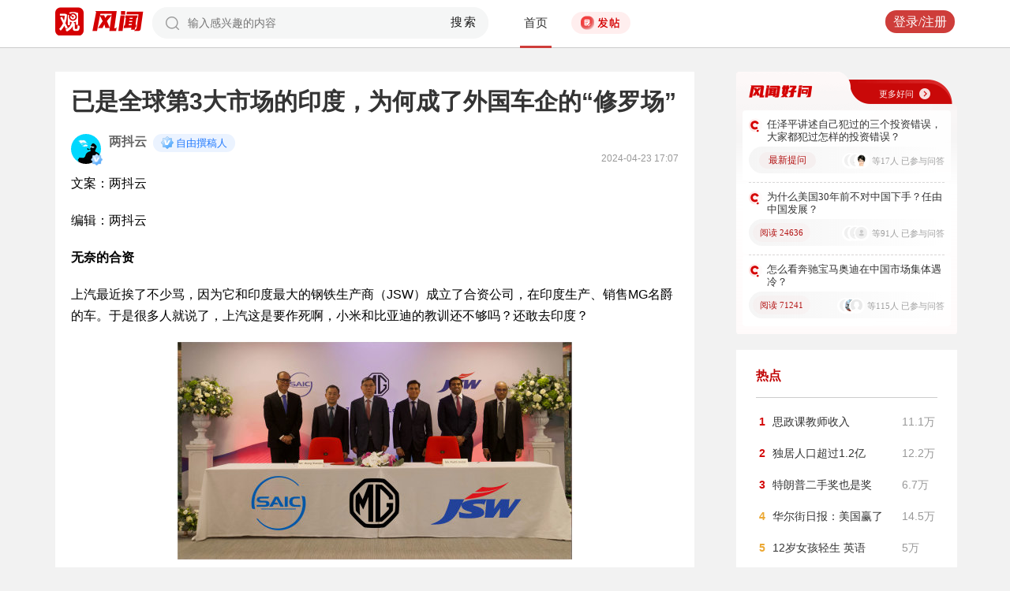

--- FILE ---
content_type: text/html; charset=UTF-8
request_url: https://user.guancha.cn/main/content?id=1219639&s=fwtjgzwz
body_size: 19305
content:
<!DOCTYPE html>
<html>
<head>
  <meta charset="utf-8">
  <meta http-equiv="X-UA-Compatible" content="IE=edge">
  <meta content="width=device-width, initial-scale=1, maximum-scale=1, user-scalable=no" name="viewport">
  <meta name="Description" content="观察者网风闻社区，热辣时事，专家点评，网友评论，尽在掌握">
  <meta name="Keywords" content="观察者网，观察者，观察者网社区，观察者社区，风闻，风闻社区，热门评论">
    <title>已是全球第3大市场的印度，为何成了外国车企的“修罗场”_风闻</title>
  <link href="//static.guancha.cn/fengwen/static/css/animate.css" rel="stylesheet">
<link href="//static.guancha.cn/fengwen/static/font/iconfont.css" rel="stylesheet">
<link href="//static.guancha.cn/fengwen/static/css/login.css?20250716" rel="stylesheet">
<link href="//static.guancha.cn/fengwen/static/css/main.css?20250716" rel="stylesheet">
<link href="//static.guancha.cn/fengwen/static/css/m.css?201809281057" rel="stylesheet" 0="core\assets\BbsMainAsset"><script>
//var isLogin = ;
</script>
<script type="text/javascript" src="https://user.guancha.cn/static/js/sensorsdata.min.js"></script>
</head>
<body>
<!-- header -->
	<div class="header  headerfw">
		<div class="wrapper">
			<div class="logo">
								<a href="http://www.guancha.cn?s=fwdhguan" target="_blank"><div class="logo_logo"></div></a>
				<a href="http://user.guancha.cn?s=fwdhfw"><div class="logo_fw"></div></a>

			</div>
			<!-- search -->
			<div class="search">
				<form method="post" autocomplete="off">
					<div class="search-input">
						<input type="text" id="txtKeyword" name="Keyword" placeholder="输入感兴趣的内容" value="" />
						<a href="#">搜索</a>
						<div class="search-layout" style="display: none">
							<h4>热门搜索</h4>
							<ul class="hot-search-list">
							</ul>
							<h4>搜索历史</h4>
							<ul class="history-search-list">
<!-- 								<li>香港<span class="del">x<span></li> -->
<!-- 								<li class="active">澳门<span class="del">x<span></li> -->
<!-- 								<li>台湾<span class="del">x</span></li> -->
							</ul>
						</div>
					</div>
				</form>
			</div>
			<!-- ./search -->			
			<!-- nav -->
			<div class="top-nav">
				<ul>
										<li class="top-nav-li  top-nav-li2 active"><a href="/main/index?s=fwdhsy">首页</a></li>
					<li class="top-nav-fatie top-nav-fatie2 "><a href="javascript:;" class="btn"><i></i><span></span></a></li>
									</ul>
				<div class="hot-phrase">
					<div class="rotate">
						<i></i>
						<span></span>
					</div>
				</div>
			</div>
			<!-- ./ nav -->
			<!-- user-nav -->
			<div class="user-nav">
				<!-- j -->
				<ul class="login-state" style="display: none">
					<li class="m-search" style="display: none">
						<a href="/main/msearch"><img src="/static/imgs/search.png"></a>
					</li>
					<li class="message ">
						<a href="/user/all-message"><label><img src="/static/imgs/message.png?20211206"></label><span class="message-log-title">私信</span></a>
					</li>
					<li class="notice"><a href="#"><label><img src="/static/imgs/notice.png?20211206"></label><span class="notice-log-title">消息</span></a>
					</li>
					<li class="avatar"><a href="#"><img src="/static/imgs/default_user_pic.png"></a><label class="triangle_down_gray"></label></li>
				</ul>
				<ul class="drop-down-list" style="display: none">
					<li class="menu">
						<a href="#" class="personal-url">
							<label class="icon-geren"></label><span>个人主页</span>
						</a>
					</li>
					<li class="line"></li>
					<li class="menu"><a class="my-article" href="#"><label class="icon-wenzhang"></label><span>我的文章</span></a></li>
					<li class="line"></li>
					<li class="menu"><a href="/user/user-setting"><label class="icon-shezhi"></label><span>账号设置</span></a></li>
					<li class="line"></li>
					<li class="menu"><a href="/main/logout"><label class="icon-tuichu"></label><span>退出</span></a></li>
					<li class="arrows"></li>
				</ul>
				<ul class="un-login-state" style="display: none">
					<li class="m-search" style="display: none">
						<a href="/main/msearch"></a>
					</li>
					<li class="login popup-login"><a class="btn" href="#">登录/注册</a></li>
					<!-- <li>|</li>
					<li><a href="#" class="btn popup-register">注册</a></li> -->
				</ul>
				
			</div>
			<!-- ./ user-nav -->
			<div class="clear"></div>
		</div>
	</div>
	<!-- ./ header -->



      <!-- wrapper -->
<script>
function detectmob(){
	if (navigator.userAgent.match(/Android/i)
			|| navigator.userAgent.match(/webOS/i)
			|| navigator.userAgent.match(/iPhone/i)
			|| navigator.userAgent.match(/iPad/i)
			|| navigator.userAgent.match(/iPod/i)
			|| navigator.userAgent.match(/BlackBerry/i)
			|| navigator.userAgent.match(/Windows Phone/i)) {
		return true;
	} else {
		return false;
	} 
}
if(true == detectmob()){
    window.location.href = window.location.href.replace(/\/main/,'/wap');
}
</script>
	<div class="wrapper">
		<div class="full_nav_fw">
							<a href="/"><div class="full_nav_fw_title"></div></a>
						<ul>
				<li>
				<span id="span_collection"	style="color:#FFA024; width:30px;position: absolute;  right: -30px; top: 61px; display: none; ">+1</span>
					<div class="nav_fw_collection"></div>
					<p>收藏</p>
				</li>
				<li>
					<span class="nav_fw_comment_num"
										>31</span>
					<a class="nav_fw_commentHref" href="#comments-container-kuang"><div class="nav_fw_comment"></div></a>
					<p>评论</p>
				</li>
				<li>
				<span id="span_praise"	style="color:red; width:30px;position: absolute;  right: -30px; top: 201px; display: none; ">+1</span>
					<div class="nav_fw_thumbsUp"></div>
					<p>点赞</p>
				</li>
			</ul>
			<div class="nav_fw_share">分享</div>
			<ul class="share-box share-box-clear">                                                                   
				<li class="weixin share-button">
					<a href="javascript:;" data-cmd="weixin">	
						<div class="nav_fw_WeChat"></div>
					</a>	
					<p data-cmd="weixin" >微信</p>
				</li>
				<li class="sina share-button">
					<a href="javascript:;" data-cmd="tsina">	
						<div class="nav_fw_weibo"></div>
					</a>
					<p>微博</p>
				</li>
				<li class="qzone share-button">
					<a href="javascript:;" data-cmd="qzone">	
						<div class="nav_fw_qqzone"></div>
					</a>
					<p>空间</p>
				</li>
			</ul>
		</div>	
		<!-- main-tow -->
		<div class="main-tow mt30">
			<!-- box-left -->
			<div class="box-left">
				<!-- article-content -->
				<div class="article-content">
															<h1>已是全球第3大市场的印度，为何成了外国车企的“修罗场”</h1>
					<!-- user-box -->
					<div class="user-box user-info-box">
						<div class="user-avatar popup-user" user-id="1321409">
							<img alt="" src="https://i.guancha.cn/bbs/avatar/2023/06/27/20230627091746764.jpg?imageMogr2/cut/400x400x0x0/thumbnail/38x38/format/jpg">
						</div>
						<div class="user-main">
							<h4 class="clearfix" style="height: 24px;">
								<a href="/user/personal-homepage?uid=1321409" target="_blank">两抖云</a>
																	<span class="user-level"><img src="https://user.guancha.cn/static/imgs/lv1-blue.png?20241205"></span>
																								<p class="bigv-desc level1 "><img src="https://user.guancha.cn/static/imgs/lv1-blue.png?20241205?asdasd">自由撰稿人</p>
																
							</h4>
							<p><span class="time1">2024-04-23 17:07</span></p>
						</div>
					</div>
					<!-- ./ user-box -->
					<!-- article-txt -->
					<div class="article-txt clearfix">
						<div class="article-txt-content">
							<p>文案：两抖云</p><p>编辑：两抖云</p><p><b>无奈的合资</b></p><p>上汽最近挨了不少骂，因为它和印度最大的钢铁生产商（JSW）成立了合资公司，在印度生产、销售MG名爵的车。于是很多人就说了，上汽这是要作死啊，小米和比亚迪的教训还不够吗？还敢去印度？</p><p align="center"><img src="https://i.guancha.cn/bbs/2024/04/23/20240423111227431.jpg?imageView2/2/w/500/format/jpg" alt="500" /><a></a></p><p>其实恰恰相反，上汽成立合资公司是在找退路。上汽在2017年就进去了，这两年的表现相当不错，去年在印度还卖了6.2万辆车，电车都干到第二了。</p><p>由于上汽这两年太顺了，去年就有传闻印度要狠收拾它，这才成立了合资公司，然后卖给对方51%的股份，把前期的投入全拿回来，据说还保留着公司的控制权。</p><p>上汽当年进入印度，也算是被自己的好基友通用给坑了。当年通用在印度实在活不下去了，想快速脱身，于是在2017年把一个工厂卖给了上汽。</p><p>不过上汽也不算太冤，它当年接锅也是因为看好印度市场。可能大家不知道，印度的汽车产业这两年发展得相当猛，已经成了全球第三大汽车市场，仅次于中美。而且卖车的净利润能达到10%，是所有新兴国家里最高的，一般在别的国家只有5%，所以像特斯拉和国内的很多车企，都想去印度建厂。</p><p align="center"><img src="https://i.guancha.cn/bbs/2024/04/23/20240423111228745.jpg?imageView2/2/w/500/format/jpg" alt="500" /><a></a></p><p>可神奇的是，虽然市场红火，但像丰田、通用、福特等十几家跨国巨头，绝大多数在印度都混得很惨，一个个哭爹喊娘的，印度市场可以说是冰火两重天。</p><p>那印度能否成为下一个汽车强国，中国车企在印度还有机会吗？我看都够呛，今天就跟大家聊聊魔幻的印度汽车市场。</p><p><b>大国小车</b></p><p>印度的汽车行业，可以用两句话来形容：<strong>无小车不印度，非大国毋宁死。</strong></p><p>先说第一句，小车，这是外国车企在印度混最大的坑。</p><p>在印度，微型和小型车是销售的绝对主力，过去占乘用车销量的9成以上，紧凑级的都少见，只是这两年才多了一点。</p><p align="center"><img src="https://i.guancha.cn/bbs/2024/04/23/20240423111227126.jpg?imageView2/2/w/500/format/jpg" alt="500" /><a></a></p><p>那是印度人天赋异禀，专门喜欢开罐头吗？绝不是，这就不得不提到一家公司，那就是马鲁蒂—铃木。这家车企非常重要，因为它奠定了印度近50年的汽车发展路线——发展小车。</p><p>马鲁蒂的创始人，是印度国父尼赫鲁的亲外孙，英迪拉·甘地的小儿子桑贾伊。</p><p align="center"><img src="https://i.guancha.cn/bbs/2024/04/23/20240423111227629.jpg?imageView2/2/w/500/format/jpg" alt="500" /><a></a></p><p>这哥们是个汽车狂，曾在英国劳斯莱斯的工厂当过3年学徒。所以1968年回国之后，他就撺掇自己的总理妈妈大力发展汽车产业，说我要生产印度老百姓都买得起的小车。</p><p>桑贾伊是英迪拉的命根子，一直当接班人培养，如果不出意外，他一定会成为印度总理。所以英迪拉一听，当即用友情价给儿子批了块地，在1971年成立了马鲁蒂汽车。</p><p align="center"><img src="https://i.guancha.cn/bbs/2024/04/23/20240423111227801.jpg?imageView2/2/w/500/format/jpg" alt="500" /><a></a></p><p>无奈印度底子太差，折腾了好几年也没产几辆车。桑贾伊只能找大众等车企合作，但还没谈妥这哥们就出了意外，在1980年6月开飞机时见了湿婆。</p><p>英迪拉悲痛欲绝，但为了能让儿子闭上眼，她决定继续儿子的事业，当务之急就是找个外国车企谈合作。</p><p>英迪拉觉得日本的铃木是专门生产小车的，和印度对脾气，于是让它和马鲁蒂合资，在1982年共同成立了马鲁蒂—铃木。</p><p align="center"><img src="https://i.guancha.cn/bbs/2024/04/23/20240423111227119.jpg?imageView2/2/w/500/format/jpg" alt="500" /><a></a></p><p>为了表示诚意，印度一咬牙给了铃木三成股份。1983年新车下线之后，英迪拉亲手交付了第一辆车，也算是替儿子还愿了。</p><p align="center"><img src="https://i.guancha.cn/bbs/2024/04/23/20240423111228141.jpg?imageView2/2/w/500/format/jpg" alt="500" /><a></a></p><p>关系到位，再加货也硬，于是马鲁蒂—铃木一下子就火了，在很长一段时间，马鲁蒂一直占据着印度8成的市场份额，直到今天还占着4成，印度每年的10大畅销车型里，它一家就占五六个，是印度乘用车的绝对霸主，基本都是小车，从此小排量汽车就成了印度市场的主力。</p><p align="center"><img src="https://i.guancha.cn/bbs/2024/04/23/20240423111229164.jpg?imageView2/2/w/500/format/jpg" alt="500" /><a></a></p><p>当时印度人喜欢小车主要是没钱，但90年代之后，印度对小车的偏爱就是政府的问题了。</p><p>进入90年代之后，印度的经济情况不断恶化，只能借外债过日子。于是印度决定摸着兔子过河搞改革开放，在1993年开放了汽车市场，允许外资进入印度建厂。</p><p>由于大众在中国取得了巨大的成功，外国车企都觉得印度那就是第二个中国，谁不去就是傻，于是通用、丰田、现代、日产等9大车企全进去了，都是合资的模式。印度这次下了血本，本土与外资的持股比例定为五五开，和中国差不多，2000年之后干脆取消了持股限制，外企可以成立独资公司，进口配额等限制也陆续拿掉。</p><p>有人可能会说了，这还是印度吗，怎么比中国都大方？那不能，“大方”在印度人眼里和“傻”是一个意思。印度政府之所以敢这么干，是因为留了个后手。</p><p><strong>这个后手就是车型歧视。</strong></p><p>印度政府认为，印度人民最需要的是小车，“大车”都是奢侈品，谁敢买就往死里加税。</p><p>在印度，只要是发动机排量在1.2L以下，那只征29%的税（商品服务税+补偿税），胆敢超过4米，直接干到43%，胆敢超过1.2L，直接干到50%。</p><p style="text-align:center;"><img src="https://i.guancha.cn/bbs/2024/04/23/20240423111228354.jpg?imageView2/2/w/500/format/jpg" alt="500" /></p><p style="text-align:center;">数据来源：印度财政部</p><p>像朗逸、轩逸这些在中国大卖的紧凑级车，如果放在印度，那都大的没边了。</p><p>因为收入有限，印度车主对价格极其敏感，你这么征税谁还敢买？这就是逼着人家买小车。</p><p>这样一来，那些造“大车”的厂商就非常酸爽了，最爽的肯定是美系，比如通用，不管是欧宝系还是雪佛兰系，因为没有价格和成本优势，一直火不起来。比如2009年，印度通用一共卖了7万辆车，不到马鲁蒂—铃木的十分之一。福特也是半死不活的，所以这两家在2017年后陆续退出了印度市场。</p><p>最搞笑的是哈雷，一个做摩托车的，就因为排量超过1.2L，在印度死活卖不动，无奈在2020年也跟着两个大哥去了。</p><p>就连日系也玩不转，比如老大丰田，它的紧凑级车比如卡罗拉，在印度那是严重超标。所以丰田在印度的市场占有率一直在5%徘徊，这让丰田非常痛苦。</p><p>丰田也是被逼疯了，去年丰田印度的负责人 (Vikram Gulati)还给莫迪写了封信，说燃油车我们就不争了，混动你也收43%的税，能不能降到21%放我们一条生路。</p><p>莫迪根本不搭理他，这人也是傻得可爱，印度这么做的目的，本来就是为了保护本土市场。</p><p>印度的本土车企，比如马鲁蒂、塔塔，都主打小车，比如上个月的销冠——塔塔的Punch。</p><p style="text-align:center;"><img src="https://i.guancha.cn/bbs/2024/04/23/20240423111229200.jpg?imageView2/2/w/500/format/jpg" alt="500" /></p><p style="text-align:center;">塔塔Punch</p><p>长是3.83米，发动机排量是1199cc，那是1cc都不带多的。还有一大批用散件拼成的民间小车，连牌子都没有。要是全放开了，大家都买你们的大车，那我的小车怎么办？</p><p align="center"><img src="https://i.guancha.cn/bbs/2024/04/23/20240423111230927.jpg?imageView2/2/w/500/format/jpg" alt="500" /></p><p align="center"><img src="https://i.guancha.cn/bbs/2024/04/23/20240423111229780.jpg?imageView2/2/w/500/format/jpg" alt="500" /></p><p>你说这些汽车强国，有几个擅长造这种买菜车的？开发印度特供款吧，又怕销量不行回不了本，这就起到了保护市场的作用。所以印度人不是不想开大的，如今很多人也有钱了，但就是因为市场保护，只能选小车。</p><p>唯独一个例外，那就是现代。现代和其他厂商不一样，一上来就推A0级小车，比如1998年的Santro 。而且它的思路是，价格上我肯定干不过马鲁蒂，那就在配置和舒适度上比它高一点，所以一推出就火了，在 i 20等爆款的加持之下，再加上印度对韩国的蜜汁喜爱，现代一直占着印度17%左右的市场份额，是印度第二大汽车制造商，仅次于马鲁蒂，去年在印度的销量还破了60万大关。</p><p>但了解印度的人都知道，在印度赚钱是原罪，所以现代经常被印度政府收拾。比如2015年，14家车企因不正当竞争被罚，现代被罚的最惨，一共交了6600万美元，就因为只给自家的4S店提供零配件，没给其他修理厂。</p><p>2017年，现代又被罚了1360万美元，原因是打折太狠了。</p><p>而正因为市场保护的存在，想要在印度站住脚是非常难的，挣钱的大多都是本土企业。</p><p>再说第二点，非大国，毋宁死。</p><p><b>汽车强国梦</b></p><p>印度虽然保护本土市场，但它的野心一直很大，一心想把汽车产业做大，帮助印度成为全球一霸，所以印度从90年代就开始扶持汽车产业。但因为当时印度3大车企比如马鲁蒂、TATA和马恒达，在温室里呆久了，导致其技术落后，只在本土有竞争力，一旦出了国就如同进了狼窝，肯定活不了。</p><p>所以印度一开始的思路是借鸡下蛋。1997年，印度眼瞅着各大车企的厂子建得差不多了，直接下了个文，要求他们在正式投产的第三年，就必须开始出口整车和零配件，少挣卢比，多挣美刀。</p><p>几大车企一看全疯了，我自己能不能活下去还两说，进口的组装件你还要收一大笔关税，哪有成本优势？于是都强烈反对，说不改我们就撤，反正都是个死。印度一看没办法，最后取消了。</p><p>一看整车不行，印度又来了一个曲线救国，那就是发展零配件，先让印度成为汽车零配件大国，慢慢积累技术，然后再发展自己的汽车品牌。于是印度把汽车零部件的进口关税，从2007年的7.5%，逐渐提升到15%—35%。</p><p>这招非常奏效，因为印度市场对价格极度敏感，抬高进口成本之后，各大外国车企不得不用本土的零部件，尽管质量可能差一点。有些实在受不了了，就在印度投资建厂自己生产。在这个政策下，2020年印度的汽车平均国产化率已经突破70%，就连宝马这种高端品牌也超过了50%。</p><p>印度政府还嫌不够，2020年，印度的道路运输和公路部部长（Nitin Gadkari）就放话，说如果你们这些洋车不把国产化率提高到100%，那我们还要加关税，加到你们服为止。</p><p>各大车企一听，只能加大投资力度，所以这两年印度汽车零部件的销售增长率高达20%以上，远超整车的表现，2023年已经接近5000亿人民币了，占GDP的2.3%，有希望成为支柱型产业，印度做个汽车零配件大国不是梦。</p><p>不过新能源汽车的出现，让印度紧张了起来。</p><p><b>不情愿的开放</b></p><p>早在2011印度就想发展电动车，还出台了补贴政策。原因很简单，印度非常缺油，而且油价很高。另外印度的空气污染非常严重，新德里是全球空气质量最差的首都，差到什么程度呢？2019年11月3日，新德里的PM2.5和PM10同时达到了999，这不是巧合，因为他们的仪器最大只能测到这个数，是字面意义上的“爆表”。</p><p align="center"><img src="https://i.guancha.cn/bbs/2024/04/23/20240423111230484.jpg?imageView2/2/w/500/format/jpg" alt="500" /><a></a></p><p>可印度政府没什么思路，直到莫迪上台。</p><p>2016年之后，电车发展开始提速，中国和欧洲也相继出台了扶持政策。莫迪一看，觉得印度是大国，这种大事必须跑在前头，于是印度政府在2017年宣布，到了2030年要实现新车的100%电动化，也就是消灭油车。</p><p>印度政府经常说一些用力过猛的话，国内的人都不信，结果引发了国内批评，于是在2018就了改口，说那就降到30%吧。</p><p>为了找灵感，莫迪在2018年9月专门开了个峰会，把丰田、现代、铃木等几大公司的头，还有各国的官员都叫去了，共同探讨印度电动车的发展路径。莫迪表示政府将集中所有力量发展电动车，这就是国策，希望大家提供一下思路。</p><p>各大厂商一看，都非常兴奋，说什么的都有，反正都蠢蠢欲动。</p><p>其实印度的电动化基础非常薄弱，当时唯一在售的电动车是马恒达的e2o，最高时速85公里，最高续航110公里。这种车在中国有一个专门的分级，深受中老年司机的喜爱，是很多小县城的拳头工业产品。</p><p style="text-align:center;"><img src="https://i.guancha.cn/bbs/2024/04/23/20240423111231604.jpg?imageView2/2/w/500/format/jpg" alt="500" /></p><p style="text-align:center;">e2o plus</p><p>所以印度想发展电动车非常困难，只能先把三蹦子，也就是突突车电气化了。</p><p>但是各大厂商不这么看，都被印度庞大的市场馋得不行。2017年的时候特斯拉就想进去，计划先用整车进口的方式探路。无奈印度的关税极高，对Model 3这种超过4万美元的车一律征收100%的关税，根本没法卖，所以马斯克一直和印度拉扯，希望莫迪把关税降到40%。</p><p>印度政府折腾了三四年，发现靠本土企业确实不行，于是还想用老办法，把外国车企先勾引进来，然后逼着他们提高零部件的国产化率。</p><p>于是今年3月印度政府下文，说我可以把关税降到15%，但只针对3.5万美元以上的电车，给你们一家一年8000辆的进口指标，但前提是必须来我这投资建厂，最少投5亿美元，5年后的国产化率要提高到50%。</p><p>对3.5万美元以上车型减税，说白了还是想保护国内的小车，不过这已经算是妥协了，因为这几年TATA等车企一直对政府施压，说一分钱关税也不能降。但即使这样，这个条件也够诱人的，别说特斯拉，就连越南的新能源车企（Vinfast）都准备进去了。</p><p>那印度扶持电动车，中国企业有没有机会呢？</p><p>很困难，因为印度对中国的敌视已经到了疯魔的程度。</p><p><b>狙击中国车企</b></p><p>2020年之前，印度虽然经常收拾外企，但还算一视同仁，并没有太大的国别歧视，谁赚多了就罚谁。但2020年6月中印爆发边境冲突之后，印度对中国的态度急转直下，从那以后就开始频繁折腾中国公司。</p><p>就单说汽车圈吧。2017年通用撤离印度时，把一个厂卖给了上汽，那时候一切顺利，新工厂2019年就投产了。但通用还有一个厂，准备卖给长城，双方在2020年1月就签了合同。结果冲突之后，印度政府直接暂停了这笔交易，延期了2年依然不批，最后到底是搅黄了，通用这个厂到现在也没人接。</p><p>再说比亚迪。根据路透社的披露，2023年比亚迪想花10亿美元去印度建厂，连合作伙伴都找好了，比亚迪的印度籍高管还公开宣称，要拿下印度40%的电车市场，你看这Flag立的，我都怀疑这哥们是个内奸。印度政府一听，立马以国家安全为由，毙了比亚迪的申请。</p><p>一个月不到，印度政府就以逃税为名，罚了比亚迪大约6300万人民币。这事能把人气炸了肺，2022年比亚迪通过进口组装（CKD）的方式，在印度卖了1960辆车。按照印度的税法，进口组装的零部件只收15%-35%的关税。结果三哥把脸一变，说你比亚迪不符合要求，必须按整车的进口关税来交，也就是70%-100%，反正怎么收都是它说了算。</p><p>所以比亚迪才是真正的作死，印度对中国都这样了，它还敢往里进，被罚是一点也不冤，估计是在国内一声声的“卷王”中，逐渐迷失了自我。其实比亚迪和长城应该感谢印度的不杀之恩，因为如果把你们放进来，那就是不是罚6000万的事了，弄不好连厂子都没了。</p><p>所以印度今后不可能再让中国车企进来，那就剩下了上汽这条漏网之鱼了，所以我才说上汽合资卖股份是为了找后路。</p><p>所以印度这块蛋糕，中国车企是很难分到的，但如果是这样的话，肯定会拖累印度电车的发展，毕竟中国掌控着全球电动车的产业链。</p><p>那印度会成为下一个汽车强国吗？</p><p>很难，因为开放30多年了，印度依然在想办法保护国内的车企，但只有在充分竞争的前提下，本土车企才能不断成长，最终成为巨头。</p><p>2002年之前，咱们和印度有点像，在入世谈判中最艰难的部分就是汽车，就是怕放开后被抄了，所以集中一切资源，力保一汽、上汽这几个大车企，同时限制民间资本搞汽车，这才有了李书福在99年喊出的那句悲壮的话：“请给我一次失败的机会”。</p><p>事实证明，把外国车企放进来之后，虽然经历了一定的冲击，但也诞生了吉利、奇瑞、比亚迪等优质车企。不光是电车，燃油车的品质也上来了，中国去年出口了500万辆车，75%是油车，上汽、奇瑞、长安的燃油车，在海外的销量都在节节攀升。</p><p>这就是为什么当年要把特斯拉放进来，就是要引入竞争，激发市场活力。日韩这些汽车强国都是这样，国内市场小，就在政府的扶持之下，积极参与国际竞争。</p><p>所以想要成为汽车强国，国家的政策扶持和市场竞争，两者缺一不可，可印度只做到了第一点。</p><p>印度是个14亿人口的大国，他们就没有李书福吗？肯定有，但在保护国内小车的同时，也断了这些破局者的念想，连失败的机会都没有，又怎么在主流车型上和全球巨头们竞争呢？</p><p>不只是汽车，印度的各行各业都这样，表面上是开放了，可明里暗里都有各种限制，努力保护本土企业不受外部冲击，所以能打的就非常少，这严重制约了印度的发展速度。</p><p>这就是为什么同样都在90年代初对外资开放，印度却被中国快速拉开身位的关键原因之一。</p><p>而印度之所以敢长期折腾跨国企业，是因为它看明白了一个道理，那就是资本看起来强大，但它只是市场的附庸和奴隶，为了利润，资本甘愿承受巨大的风险，甚至被罚了巨款之后，你印度只要能给我剩一口，那我依然可以赖着不走，甚至还想扩大投资。</p><p>所以市场的掌控者，才是真正的霸主，可印度很大程度上浪费了这个巨大的优势。</p><p>其实印度这样也挺好，如果哪天印度像中国一样放开了市场，也不再折腾外国企业，再加上国内的扶持政策，那才值得警惕，因为短期内咱们是能赚到钱，可实际上却在为自己培养一个强大的对手。</p><p>另外，尽管已经有了各种血淋淋的教训，大概率还会有国内的企业想去印度碰碰运气，不信咱走着瞧。</p>													</div>
						
						<div class="article-mask" style="display: none;"> 
            				
            			</div>
					</div>
					
					<div class="hot-topic-nav" style="padding:10px 0 10px 0">
						<a href="/topic/post-list?topic_id=110" class="tag" target="_blank">国际</a><a href="/topic/post-list?topic_id=143" class="tag" target="_blank">财经</a><a href="/topic/post-list?topic_id=147" class="tag" target="_blank">汽车</a>						<span class="accusation_nav"><i></i>
					
							<a href="#" class="accusation" data-action="accusation_post" data-id="1219639" data-type="2">举报
							
						</a></span>
													<a  href="/" class="back_fw"></a>
													<div  style="height: 20px;"></div>
					</div>
					
					<div class="article-expand-more" style="display: none"> 
            			<p>点击展开全文 <img src="/static/imgs/show-more2.png" style="height:16px;position:relative;top:2px;margin-left:14px;"></p>
            		</div>

         			
					<div class="open-app" style="display:none"> 
     					<a href="#">打开观察者网APP，阅读体验更佳 </a>
     				</div>
					<!-- ./ article-txt -->
					<!-- user-box -->
					
					<div class="user-box user-info-box article-bottom-user">
						<div class="user-avatar popup-user" user-id="1321409">
							<img alt="" src="https://i.guancha.cn/bbs/avatar/2023/06/27/20230627091746764.jpg?imageMogr2/cut/400x400x0x0/thumbnail/38x38/format/jpg">
						</div>
						<div class="user-main">
							<h4 class="clearfix" style="height: 24px;">
								<a href="/user/personal-homepage?uid=1321409" target="_blank">两抖云</a>
																	<span class="user-level level1"><img src="https://user.guancha.cn/static/imgs/lv1-blue.png?20241205"></span>
									
							</h4>
							<div style="margin-top:5px;">
								<p style="float:left">
								
																</p>
								<a class="article-count" href="/user/personal-homepage?uid=1321409&click=my-article" target="_blank">33篇文章</a>
								<span class="split">|</span>
								<span class="attention-count">160人关注</span>
								
							</div>
						</div>
													<a class="btn attention" href="#"  data-id="1321409">+关注</a>
												<div class="middle-title">观察者网用户社区</div>
					</div>
					
					<!-- ./ user-box -->
					<!-- author-article -->
					<div class="author-article">
						<div class="clearfix"><span class="title"><a href="/user/personal-homepage?uid=1321409&click=my-article&s=fwzwyzzwz" target="_blank">作者文章</a></span><span class="all"><a href="/user/personal-homepage?uid=1321409&click=my-article&s=fwzwyzzwzckqb" target="_blank">查看全部>></a></span></div>
						<ul>
																							<li><a href="/main/content?id=1352802&s=fwzwyzzwzbt" target="_blank">从1992到2021：用29年成功逆袭，中国汽车到底凭什么?</a></li>
																<li><a href="/main/content?id=1347061&s=fwzwyzzwzbt" target="_blank">朴正熙与尹锡悦：从两届总统造反，看韩国政坛为何必须乱</a></li>
																<li><a href="/main/content?id=1341291&s=fwzwyzzwzbt" target="_blank">比特币暴涨的背后：特朗普的举国炒币战略，都是王莽玩剩下的</a></li>
																<li><a href="/main/content?id=1336162&s=fwzwyzzwzbt" target="_blank">中日决战低空经济：想用飞行汽车翻盘？日本想多了</a></li>
																<li><a href="/main/content?id=1329200&s=fwzwyzzwzbt" target="_blank">复制“保时捷模式”，揭秘小米汽车逆袭的“杀手锏”</a></li>
																					</ul>
					</div>
					<!--  ./ author-article -->
					<!-- share-box -->
					<div class="share-box">
						<ul> 
							<li class="share-title">分享到：</li>	
							<li class="weixin share-button"><a href="javascript:;" data-cmd="weixin"></a></li>
							<li class="sina share-button"><a href="javascript:;" data-cmd="tsina"></a></li>
							<li class="qzone share-button"><a href="javascript:;" data-cmd="qzone"></a></li>
						</ul>
						<!-- op-tools -->
						<div class="op-tools">
							<a class="tools_collection" href="#"
								
							data-id="1219639" data-type="2">
							<i 
															></i>
							<span 
																style="display: none;"
																>收藏</span>
							<span
							>16</span></a>
							<!--<a href="#" class="comment">评论 <span>31</span></a>-->
							<a  class="tools_praise"  href="#"
								
							data-id="1219639" data-type="2">
								<i 
																></i>
								<span  
																	style="display: none;"
																>点赞</span> 
							<span
							>24</span></a>
						</div>
						<!-- ./ op-tools -->
					</div>
					<!-- share-box -->
					<div class="clear"></div>
					
				</div>
				<!-- gc-comment -->
				<div class="gc-comment" id="comments-container" data-id="1219639" data-type="2" data-from="bbs" data-authorid ="1321409" placeholder="好好学习天天上上">
					

				</div>
				<!-- ./ gc-comment -->
				<!-- ./ article-content -->
				
			</div>
			<!-- ./ box-left -->
			<!-- box-right -->
			
			<div class="box-right">
				
				
<div style="margin-left:-20px">
<div class="good_question" style="float:none">
	<div  class="good_more_img">
		<div class="good_more"><a href="/topic/post-list?topic_id=151" style="color:#fff2f2" target="_blank">更多好问<i></i></a></div>
	</div>

	<ul>
		 
		<li>
			<div  class="good_question_content">
				<div></div>
				<p><a href="/main/content?id=1586365" target="_blank" style="#000000" target="_blank">任泽平讲述自己犯过的三个投资错误，大家都犯过怎样的投资错误？</a></p>
			</div>
			<div class="clear"></div>
			<div  class="good_question_read">
				
        		<div class="good_question_newest_question"><label>最新提问</label></div>				
				<div class="good_question_read_head">
											
						<!-- 前三条评论的头像 -->
												<div  class="good_question_read_head_div ">
														<span  class="good_question_read_head_01"><img src="https://i.guancha.cn/static/imgs/default_user_pic.png?imageMogr2/thumbnail/90x90" alt="" /></span>
														<span  class="good_question_read_head_02"><img src="https://i.guancha.cn/static/imgs/default_user_pic.png?imageMogr2/thumbnail/90x90" alt="" /></span>
														<span  class="good_question_read_head_03"><img src="https://i.guancha.cn/bbs/avatar/third/2021/07/16/20210716123035357.jpg?imageMogr2/thumbnail/90x90" alt="" /></span>
								
						</div>
						<p  class="good_question_read_head_text">
															等17人
															已参与问答
							
						</p>
									</div>
			</div>
		</li>
				<div class="good_question_line"></div>
			 
		<li>
			<div  class="good_question_content">
				<div></div>
				<p><a href="/main/content?id=1586313" target="_blank" style="#000000" target="_blank">为什么美国30年前不对中国下手？任由中国发展？</a></p>
			</div>
			<div class="clear"></div>
			<div  class="good_question_read">
				
        		<div class="good_question_read_num">阅读 24636</div>				
				<div class="good_question_read_head">
											
						<!-- 前三条评论的头像 -->
												<div  class="good_question_read_head_div ">
														<span  class="good_question_read_head_01"><img src="https://i.guancha.cn/static/imgs/default_user_pic.png?imageMogr2/thumbnail/90x90" alt="" /></span>
														<span  class="good_question_read_head_02"><img src="https://i.guancha.cn/static/imgs/default_user_pic.png?imageMogr2/thumbnail/90x90" alt="" /></span>
														<span  class="good_question_read_head_03"><img src="https://i.guancha.cn/static/imgs/default_user_pic.png?imageMogr2/thumbnail/90x90" alt="" /></span>
								
						</div>
						<p  class="good_question_read_head_text">
															等91人
															已参与问答
							
						</p>
									</div>
			</div>
		</li>
				<div class="good_question_line"></div>
			 
		<li>
			<div  class="good_question_content">
				<div></div>
				<p><a href="/main/content?id=1585619" target="_blank" style="#000000" target="_blank">怎么看奔驰宝马奥迪在中国市场集体遇冷？</a></p>
			</div>
			<div class="clear"></div>
			<div  class="good_question_read">
				
        		<div class="good_question_read_num">阅读 71241</div>				
				<div class="good_question_read_head">
											
						<!-- 前三条评论的头像 -->
												<div  class="good_question_read_head_div ">
														<span  class="good_question_read_head_01"><img src="https://i.guancha.cn/static/imgs/default_user_pic.png?imageMogr2/thumbnail/90x90" alt="" /></span>
														<span  class="good_question_read_head_02"><img src="https://i.guancha.cn/bbs/avatar/2020/09/09/20200909140013237.jpg?imageMogr2/cut/3734x3734x1327x0/thumbnail/90x90/format/jpg" alt="" /></span>
														<span  class="good_question_read_head_03"><img src="https://i.guancha.cn/bbs/avatar/third/2021/07/21/20210721969520590.jpg?imageMogr2/thumbnail/90x90" alt="" /></span>
								
						</div>
						<p  class="good_question_read_head_text">
															等115人
															已参与问答
							
						</p>
									</div>
			</div>
		</li>
					
	</ul>

	<div  class="good_question_ba">
	</div>

</div>
</div>
<div class="division"></div>
				<div class="panel-box most-hot-module">
<h4 class="panel-header show-24-hot-list">热点</h4>

<div class="panel-body">
<ul class="fengwen-most-hot">
	
	<li>
		<span class="index-num top3">1</span>
		<a href="/main/content?id=1585617" target="_blank">思政课教师收入</a>
		<span class="view-counts">
		11.1万</span>
	</li>
	
	
	<li>
		<span class="index-num top3">2</span>
		<a href="/main/content?id=1585606" target="_blank">独居人口超过1.2亿</a>
		<span class="view-counts">
		12.2万</span>
	</li>
	
	
	<li>
		<span class="index-num top3">3</span>
		<a href="/main/content?id=1585218" target="_blank">特朗普二手奖也是奖</a>
		<span class="view-counts">
		6.7万</span>
	</li>
	
	
	<li>
		<span class="index-num ">4</span>
		<a href="/main/content?id=1585492" target="_blank">华尔街日报：美国赢了</a>
		<span class="view-counts">
		14.5万</span>
	</li>
	
	
	<li>
		<span class="index-num ">5</span>
		<a href="/main/content?id=1585487" target="_blank">12岁女孩轻生 英语</a>
		<span class="view-counts">
		5万</span>
	</li>
	
	
	<li>
		<span class="index-num ">6</span>
		<a href="/main/content?id=1585252" target="_blank">牢A，欢迎回家！</a>
		<span class="view-counts">
		8.7万</span>
	</li>
	
	
	<li>
		<span class="index-num ">7</span>
		<a href="/main/content?id=1585652" target="_blank">印度人反思比中国差</a>
		<span class="view-counts">
		15.2万</span>
	</li>
	
	
	<li>
		<span class="index-num ">8</span>
		<a href="/main/content?id=1585276" target="_blank">这辈子最后悔的事是什么</a>
		<span class="view-counts">
		1.9万</span>
	</li>
	
	
	<li>
		<span class="index-num ">9</span>
		<a href="/main/content?id=1585619" target="_blank">BBA在中国市场遇冷</a>
		<span class="view-counts">
		7.1万</span>
	</li>
	
	
	<li>
		<span class="index-num ">10</span>
		<a href="/main/content?id=1585654" target="_blank">鸡蛋已经配不上西红柿</a>
		<span class="view-counts">
		5.2万</span>
	</li>
	
</ul>
</div>
</div>
<div class="division"></div>
				<!-- affair -->
				<div class="panel-box zhanwu-module">
<h4 class="panel-header" style="color:#bf0b14">站务</h4>
<div class="panel-body">
<ul class="fw-affair">
<li>
	<!-- user-box -->
	<div class="user-box user-info-box clearfix">
		<div class="user-avatar popup-user" user-id="1287698">
			<img src="https://i.guancha.cn/bbs/avatar/2023/02/09/20230209114357563.jpg?imageMogr2/cut/1080x1080x0x0/thumbnail/38x38/format/jpg">
		</div>
		<div class="user-main">
			<h4>
				<a href="/user/personal-homepage?uid=1287698" target="_blank">观察者网评论</a>
			</h4>
			<p></p>
		</div>
	</div>
	<!-- ./ user-box -->
	
	<!-- list-item -->
	<div class="list-item">
		
		<h4><a href="/main/content?id=1575352" target="_blank">2026年十大预测，这些期待是否会发生？</a></h4>
		<div class="item-info">
			<div class="item-content">
				还记得2025年初的十大预测吗？站在年尾回顾，当初列出的这十大预测，也是十个期待和愿望。这其中，俄乌和平谈判虽然波折不断，但在持续推动中；中东局势在和平协议之下已初现稳定；......			</div>
		</div>
		<div class="clearfix"></div>
	</div>
	<!-- ./ list-item -->
	<!-- op-tools -->
	<div class="op-tools">
		<ul>
			<li>
				<a href="/main/content?id=1575352&comments-container" 
					class="comment" 
					data-type="2" 
					data-id="1575352" target="_blank" >评论 <span>20</span></a>
			</li>
			<li>
				<a href="javascript:;" 
				data-id="1575352" 
				class="praise  " >赞 <span>3</span></a>
			</li>
		</ul>
		<div class="clear"></div>
	</div>
	<!-- ./ op-tools -->
</li>
</ul>
</div>
</div>
<div class="division"></div>
				<!-- ./ affair -->
				<!-- picked -->
								<!-- ./ picked -->
				<!-- recommend-big-view -->
				<div class="panel-box big-view-module">
<h4 class="panel-header show-big-view-list" >最近更新的专栏</h4>
<div class="panel-body left-recommend">

<ul>

<li>
	<!-- recomment-friends-box -->
	<div class="recomment-friends-box user-info-box clearfix">
		<div class="user-avatar popup-user" data-uid="248401">
			<img alt="" src="https://i.guancha.cn/bbs/avatar/2018/11/22/20181122095629651.jpg?imageMogr2/cut/694x694x35x36/thumbnail/38x38/format/jpg">
		</div>
		<div class="user-main">
			<h4><a href="/user/personal-homepage?uid=248401&s=fwtjgznc">壹娱观察</a>
									<span class="user-level"><img src="https://user.guancha.cn/static/imgs/lv1-blue.png?20210519"></span>
							</h4>
			<p></p>
		</div>
		
		<ul class="article-recommend">
		
							
				<li>
					<span></span>
					<a href="https://user.guancha.cn/main/content?id=1586589&s=fwtjgzwz" target="_blank">
					10个年度剧综赞助案例背后，2026长视频商业化该怎么玩？					</a>
					
				</li>
				<span style="float:right;color:#999999">昨天 21:58</span>
					</ul>
	</div>
	<!-- ./recomment-friends-box -->
</li>		

<li>
	<!-- recomment-friends-box -->
	<div class="recomment-friends-box user-info-box clearfix">
		<div class="user-avatar popup-user" data-uid="1343865">
			<img alt="" src="https://i.guancha.cn/bbs/avatar/2024/04/09/20240409135856539.png?imageMogr2/cut/727x727x0x182/thumbnail/38x38/format/png">
		</div>
		<div class="user-main">
			<h4><a href="/user/personal-homepage?uid=1343865&s=fwtjgznc">曹洋</a>
									<span class="user-level"><img src="https://user.guancha.cn/static/imgs/lv1-blue.png?20210519"></span>
							</h4>
			<p>中国国际战略学会研究员
中国指挥与控制学会专委</p>
		</div>
		
		<ul class="article-recommend">
		
							
				<li>
					<span></span>
					<a href="https://user.guancha.cn/main/content?id=1586586&s=fwtjgzwz" target="_blank">
					特朗普的世界攻略，为何盯上格陵兰？					</a>
					
				</li>
				<span style="float:right;color:#999999">昨天 21:53</span>
					</ul>
	</div>
	<!-- ./recomment-friends-box -->
</li>		

<li>
	<!-- recomment-friends-box -->
	<div class="recomment-friends-box user-info-box clearfix">
		<div class="user-avatar popup-user" data-uid="239597">
			<img alt="" src="https://i.guancha.cn/bbs/avatar/2018/09/19/20180919163603125.jpg?imageMogr2/cut/329x329x74x74/thumbnail/38x38/format/jpg">
		</div>
		<div class="user-main">
			<h4><a href="/user/personal-homepage?uid=239597&s=fwtjgznc">张佳玮</a>
									<span class="user-level"><img src="https://user.guancha.cn/static/imgs/lv1-blue.png?20210519"></span>
							</h4>
			<p></p>
		</div>
		
		<ul class="article-recommend">
		
							
				<li>
					<span></span>
					<a href="https://user.guancha.cn/main/content?id=1586583&s=fwtjgzwz" target="_blank">
					U23国足，亚洲四强：信李昊					</a>
					
				</li>
				<span style="float:right;color:#999999">昨天 21:48</span>
					</ul>
	</div>
	<!-- ./recomment-friends-box -->
</li>		

<li>
	<!-- recomment-friends-box -->
	<div class="recomment-friends-box user-info-box clearfix">
		<div class="user-avatar popup-user" data-uid="216569">
			<img alt="" src="https://i.guancha.cn/bbs/2018/03/05/20180305101759662.jpg?imageMogr2/cut/657x656x33x33/thumbnail/38x38">
		</div>
		<div class="user-main">
			<h4><a href="/user/personal-homepage?uid=216569&s=fwtjgznc">文化纵横</a>
									<span class="user-level"><img src="https://user.guancha.cn/static/imgs/lv2-yellow.png?20210519"></span>
							</h4>
			<p></p>
		</div>
		
		<ul class="article-recommend">
		
							
				<li>
					<span></span>
					<a href="https://user.guancha.cn/main/content?id=1586579&s=fwtjgzwz" target="_blank">
					美诺贝尔奖得主：“斩杀线”确实存在，医疗业对人民进行“合法的勒索”					</a>
					
				</li>
				<span style="float:right;color:#999999">昨天 21:43</span>
					</ul>
	</div>
	<!-- ./recomment-friends-box -->
</li>		

<li>
	<!-- recomment-friends-box -->
	<div class="recomment-friends-box user-info-box clearfix">
		<div class="user-avatar popup-user" data-uid="241568">
			<img alt="" src="https://i.guancha.cn/bbs/avatar/2018/09/28/20180928163718533.jpg?imageMogr2/cut/368x368x61x61/thumbnail/38x38/format/jpg">
		</div>
		<div class="user-main">
			<h4><a href="/user/personal-homepage?uid=241568&s=fwtjgznc">西域都护</a>
									<span class="user-level"><img src="https://user.guancha.cn/static/imgs/lv1-blue.png?20210519"></span>
							</h4>
			<p>新疆在地观察家。公众号：西域都护</p>
		</div>
		
		<ul class="article-recommend">
		
							
				<li>
					<span></span>
					<a href="https://user.guancha.cn/main/content?id=1586578&s=fwtjgzwz" target="_blank">
					信仰不是私事，至少对党员干部而言绝不是！					</a>
					
				</li>
				<span style="float:right;color:#999999">昨天 21:42</span>
					</ul>
	</div>
	<!-- ./recomment-friends-box -->
</li>		

<li>
	<!-- recomment-friends-box -->
	<div class="recomment-friends-box user-info-box clearfix">
		<div class="user-avatar popup-user" data-uid="869099">
			<img alt="" src="https://i.guancha.cn/bbs/avatar/2020/04/01/20200401143450587.png?imageMogr2/cut/1287x1287x37x36/thumbnail/38x38/format/png">
		</div>
		<div class="user-main">
			<h4><a href="/user/personal-homepage?uid=869099&s=fwtjgznc">医学界</a>
									<span class="user-level"><img src="https://user.guancha.cn/static/imgs/lv1-blue.png?20210519"></span>
							</h4>
			<p>为你提供可靠、有价值的内容是我们的存在方式。</p>
		</div>
		
		<ul class="article-recommend">
		
							
				<li>
					<span></span>
					<a href="https://user.guancha.cn/main/content?id=1586576&s=fwtjgzwz" target="_blank">
					乙肝重磅新药来了！有望半年实现临床治愈					</a>
					
				</li>
				<span style="float:right;color:#999999">昨天 21:39</span>
					</ul>
	</div>
	<!-- ./recomment-friends-box -->
</li>		

<li>
	<!-- recomment-friends-box -->
	<div class="recomment-friends-box user-info-box clearfix">
		<div class="user-avatar popup-user" data-uid="257690">
			<img alt="" src="https://i.guancha.cn/bbs/avatar/2018/12/28/20181228142015202.gif?imageMogr2/thumbnail/38x38">
		</div>
		<div class="user-main">
			<h4><a href="/user/personal-homepage?uid=257690&s=fwtjgznc">食物天地人</a>
									<span class="user-level"><img src="https://user.guancha.cn/static/imgs/lv1-blue.png?20210519"></span>
							</h4>
			<p>一个关注三农、食物、性别…众多议题的志愿者网络~</p>
		</div>
		
		<ul class="article-recommend">
		
							
				<li>
					<span></span>
					<a href="https://user.guancha.cn/main/content?id=1586574&s=fwtjgzwz" target="_blank">
					屠戮停止了吗？加沙记者讲述漫长的巴勒斯坦抗争史					</a>
					
				</li>
				<span style="float:right;color:#999999">昨天 21:39</span>
					</ul>
	</div>
	<!-- ./recomment-friends-box -->
</li>		

<li>
	<!-- recomment-friends-box -->
	<div class="recomment-friends-box user-info-box clearfix">
		<div class="user-avatar popup-user" data-uid="1364193">
			<img alt="" src="https://i.guancha.cn/bbs/avatar/2024/06/04/20240604114815198.jpg?imageMogr2/cut/132x132x0x0/thumbnail/38x38/format/jpg">
		</div>
		<div class="user-main">
			<h4><a href="/user/personal-homepage?uid=1364193&s=fwtjgznc">大伊万频道</a>
									<span class="user-level"><img src="https://user.guancha.cn/static/imgs/lv1-blue.png?20210519"></span>
							</h4>
			<p></p>
		</div>
		
		<ul class="article-recommend">
		
							
				<li>
					<span></span>
					<a href="https://user.guancha.cn/main/content?id=1586573&s=fwtjgzwz" target="_blank">
					美国航母紧急赶往中东！特朗普明面叫停动武，暗地为攻打伊朗做好了哪些准备？					</a>
					
				</li>
				<span style="float:right;color:#999999">昨天 21:35</span>
					</ul>
	</div>
	<!-- ./recomment-friends-box -->
</li>		

<li>
	<!-- recomment-friends-box -->
	<div class="recomment-friends-box user-info-box clearfix">
		<div class="user-avatar popup-user" data-uid="1045222">
			<img alt="" src="https://i.guancha.cn/bbs/avatar/2022/11/24/20221124185423995.jpg?imageMogr2/cut/640x640x0x0/thumbnail/38x38/format/jpg">
		</div>
		<div class="user-main">
			<h4><a href="/user/personal-homepage?uid=1045222&s=fwtjgznc">知危</a>
									<span class="user-level"><img src="https://user.guancha.cn/static/imgs/lv1-blue.png?20210519"></span>
							</h4>
			<p></p>
		</div>
		
		<ul class="article-recommend">
		
							
				<li>
					<span></span>
					<a href="https://user.guancha.cn/main/content?id=1586572&s=fwtjgzwz" target="_blank">
					进口HPV疫苗卖不动了，国内独家代理商过去一年亏100亿					</a>
					
				</li>
				<span style="float:right;color:#999999">昨天 21:33</span>
					</ul>
	</div>
	<!-- ./recomment-friends-box -->
</li>		

<li>
	<!-- recomment-friends-box -->
	<div class="recomment-friends-box user-info-box clearfix">
		<div class="user-avatar popup-user" data-uid="237426">
			<img alt="" src="https://i.guancha.cn/bbs/avatar/2021/07/21/20210721160859588.jpg?imageMogr2/cut/534x534x53x53/thumbnail/38x38/format/jpg">
		</div>
		<div class="user-main">
			<h4><a href="/user/personal-homepage?uid=237426&s=fwtjgznc">娱乐硬糖</a>
									<span class="user-level"><img src="https://user.guancha.cn/static/imgs/lv1-blue.png?20210519"></span>
							</h4>
			<p></p>
		</div>
		
		<ul class="article-recommend">
		
							
				<li>
					<span></span>
					<a href="https://user.guancha.cn/main/content?id=1586571&s=fwtjgzwz" target="_blank">
					环大陆腐剧，只是全球制播的一个注脚					</a>
					
				</li>
				<span style="float:right;color:#999999">昨天 21:31</span>
					</ul>
	</div>
	<!-- ./recomment-friends-box -->
</li>		
</ul>
<button class="show-big-view-list show-all">查看全部</button>
</div>
</div>
<div class="division"></div>
				<!-- ./ left-recommend -->
				<!-- fengwen24hot -->
				<div class="panel-box fengwen-24hot-module">
<h4 class="panel-header show-24-hot-list">风闻最热</h4>

<div class="panel-body left-recommend">

<ul class="fengwen24hot">

<li>
	<!-- recomment-friends-box -->
	<div class="fenwen24-box">
		<a href="/main/content?id=1586053" target="_blank">
			<img src="https://i.guancha.cn/bbs/2026/01/19/20260119101441809.jpg?imageMogr2/cut/1080x783x0x14/format/jpg/thumbnail/147x147" alt="">
										<div class="fenwen24-sankaku" style="border-color:transparent #bf232a">
							<span>1</span>
			</div>
		</a>
		<div class="fenwen24-box-right">
			<a href="/main/content?id=1586053" target="_blank" class="fenwen24-title">北大“物理卓越计划”淘汰英语不及格的物理...</a>
			<span>评论 138&nbsp;&nbsp;&nbsp;赞 4</span>
		</div>
	</div>
	<!-- ./recomment-friends-box -->
</li>		

<li>
	<!-- recomment-friends-box -->
	<div class="fenwen24-box">
		<a href="/main/content?id=1585958" target="_blank">
			<img src="https://i.guancha.cn/bbs/2026/01/19/20260119081824997.jpg?imageMogr2/cut/994x720x43x0/thumbnail/147x147" alt="">
										<div class="fenwen24-sankaku" style="border-color:transparent #ea5a23">
							<span>2</span>
			</div>
		</a>
		<div class="fenwen24-box-right">
			<a href="/main/content?id=1585958" target="_blank" class="fenwen24-title">“异见人士”艾未未发表“小粉红”言论，他...</a>
			<span>评论 103&nbsp;&nbsp;&nbsp;赞 11</span>
		</div>
	</div>
	<!-- ./recomment-friends-box -->
</li>		

<li>
	<!-- recomment-friends-box -->
	<div class="fenwen24-box">
		<a href="/main/content?id=1586313" target="_blank">
			<img src="https://i.guancha.cn/24fengwen_default.jpg?imageMogr2/crop/!50x50&20211011" alt="">
										<div class="fenwen24-sankaku" style="border-color:transparent #f39834">
							<span>3</span>
			</div>
		</a>
		<div class="fenwen24-box-right">
			<a href="/main/content?id=1586313" target="_blank" class="fenwen24-title">为什么美国30年前不对中国下手？任由中国...</a>
			<span>评论 91&nbsp;&nbsp;&nbsp;赞 4</span>
		</div>
	</div>
	<!-- ./recomment-friends-box -->
</li>		

<li>
	<!-- recomment-friends-box -->
	<div class="fenwen24-box">
		<a href="/main/content?id=1586193" target="_blank">
			<img src="https://i.guancha.cn/bbs/2026/01/19/20260119133402700.gif?imageMogr2/cut/551x399x25x0/thumbnail/147x147" alt="">
										<div class="fenwen24-sankaku">
							<span>4</span>
			</div>
		</a>
		<div class="fenwen24-box-right">
			<a href="/main/content?id=1586193" target="_blank" class="fenwen24-title">为什么现在吃方便面的人越来越少了？</a>
			<span>评论 79&nbsp;&nbsp;&nbsp;赞 2</span>
		</div>
	</div>
	<!-- ./recomment-friends-box -->
</li>		

<li>
	<!-- recomment-friends-box -->
	<div class="fenwen24-box">
		<a href="/main/content?id=1585970" target="_blank">
			<img src="https://i.guancha.cn/bbs/2026/01/19/20260119084723342.png?imageMogr2/cut/795x576x0x0/format/png/thumbnail/147x147" alt="">
										<div class="fenwen24-sankaku">
							<span>5</span>
			</div>
		</a>
		<div class="fenwen24-box-right">
			<a href="/main/content?id=1585970" target="_blank" class="fenwen24-title">叙利亚“史诗级内战”爆发，目前战局一边倒</a>
			<span>评论 79&nbsp;&nbsp;&nbsp;赞 12</span>
		</div>
	</div>
	<!-- ./recomment-friends-box -->
</li>		

<li>
	<!-- recomment-friends-box -->
	<div class="fenwen24-box">
		<a href="/main/content?id=1586218" target="_blank">
			<img src="https://i.guancha.cn/24fengwen_default.jpg?imageMogr2/crop/!50x50&20211011" alt="">
										<div class="fenwen24-sankaku">
							<span>6</span>
			</div>
		</a>
		<div class="fenwen24-box-right">
			<a href="/main/content?id=1586218" target="_blank" class="fenwen24-title">中国媒体对体育报道不多，在全世界大概都是...</a>
			<span>评论 74&nbsp;&nbsp;&nbsp;赞 2</span>
		</div>
	</div>
	<!-- ./recomment-friends-box -->
</li>		

<li>
	<!-- recomment-friends-box -->
	<div class="fenwen24-box">
		<a href="/main/content?id=1585977" target="_blank">
			<img src="https://i.guancha.cn/bbs/2026/01/19/20260119090502653.jpg?imageMogr2/cut/NaNxNaNxNaNxNaN/thumbnail/147x147" alt="">
										<div class="fenwen24-sankaku">
							<span>7</span>
			</div>
		</a>
		<div class="fenwen24-box-right">
			<a href="/main/content?id=1585977" target="_blank" class="fenwen24-title">11万被美国人领养的中国孤女，有没有遇上...</a>
			<span>评论 61&nbsp;&nbsp;&nbsp;赞 32</span>
		</div>
	</div>
	<!-- ./recomment-friends-box -->
</li>		

<li>
	<!-- recomment-friends-box -->
	<div class="fenwen24-box">
		<a href="/main/content?id=1586090" target="_blank">
			<img src="https://i.guancha.cn/bbs/2026/01/19/20260119104510186.jpg?imageMogr2/cut/1080x783x0x0/format/jpg/thumbnail/147x147" alt="">
										<div class="fenwen24-sankaku">
							<span>8</span>
			</div>
		</a>
		<div class="fenwen24-box-right">
			<a href="/main/content?id=1586090" target="_blank" class="fenwen24-title">浙江宣传：为什么西贝的许多忠实“老顾”和...</a>
			<span>评论 59&nbsp;&nbsp;&nbsp;赞 0</span>
		</div>
	</div>
	<!-- ./recomment-friends-box -->
</li>		
</ul>

<button class="show-24-hot-list show-all">查看全部</button>


</div>
</div>
<div class="division"></div>
				<!-- ./ fengwen24hot  -->
				<!-- recommend-remain-big-view -->
				<div class="panel-box remain-big-view-module">
<h4 class="panel-header " >全部专栏</h4>
<div class="panel-body left-recommend remian-big-view">

<ul>

<li>
	<!-- recomment-friends-box -->
	<div class="recomment-friends-box user-info-box clearfix">
		<div class="user-avatar popup-user" data-uid="210048">
			<img alt="" src="https://i.guancha.cn/bbs/avatar/2021/07/21/20210721160159142.jpg?imageMogr2/cut/751x751x74x74/thumbnail/38x38/format/jpg">
		</div>
		<div class="user-main">
			<h4><a href="/user/personal-homepage?uid=210048&s=fwtjgznc">金灿荣教授</a>
									<span class="user-level"><img src="https://user.guancha.cn/static/imgs/lv3-red.png?xxx"></span>
							</h4>
			<p></p>
		</div>
		
		<ul class="article-recommend">
		
					</ul>
	</div>
	<!-- ./recomment-friends-box -->
</li>		

<li>
	<!-- recomment-friends-box -->
	<div class="recomment-friends-box user-info-box clearfix">
		<div class="user-avatar popup-user" data-uid="208485">
			<img alt="" src="https://i.guancha.cn/bbs/avatar/2020/05/19/20200519033025204.jpeg?imageMogr2/cut/2471x2471x494x124/thumbnail/38x38/format/jpg">
		</div>
		<div class="user-main">
			<h4><a href="/user/personal-homepage?uid=208485&s=fwtjgznc">眉山剑客</a>
									<span class="user-level"><img src="https://user.guancha.cn/static/imgs/lv3-red.png?xxx"></span>
							</h4>
			<p>知彼知己，纵横天下。</p>
		</div>
		
		<ul class="article-recommend">
		
					</ul>
	</div>
	<!-- ./recomment-friends-box -->
</li>		

<li>
	<!-- recomment-friends-box -->
	<div class="recomment-friends-box user-info-box clearfix">
		<div class="user-avatar popup-user" data-uid="216251">
			<img alt="" src="https://i.guancha.cn/bbs/avatar/2021/08/02/20210802120858559.jpg?imageMogr2/cut/500x500x0x0/thumbnail/38x38/format/jpg">
		</div>
		<div class="user-main">
			<h4><a href="/user/personal-homepage?uid=216251&s=fwtjgznc">沈逸复旦</a>
									<span class="user-level"><img src="https://user.guancha.cn/static/imgs/lv3-red.png?xxx"></span>
							</h4>
			<p>复旦大学国际政治系教授</p>
		</div>
		
		<ul class="article-recommend">
		
					</ul>
	</div>
	<!-- ./recomment-friends-box -->
</li>		

<li>
	<!-- recomment-friends-box -->
	<div class="recomment-friends-box user-info-box clearfix">
		<div class="user-avatar popup-user" data-uid="218386">
			<img alt="" src="https://i.guancha.cn/bbs/avatar/2023/08/24/20230824133847330.png?imageMogr2/cut/591x591x0x0/thumbnail/38x38/format/png">
		</div>
		<div class="user-main">
			<h4><a href="/user/personal-homepage?uid=218386&s=fwtjgznc">科工力量</a>
									<span class="user-level"><img src="https://user.guancha.cn/static/imgs/lv2-yellow.png?xxx"></span>
							</h4>
			<p>欢迎关注“科工力量”微博、微信公众号</p>
		</div>
		
		<ul class="article-recommend">
		
					</ul>
	</div>
	<!-- ./recomment-friends-box -->
</li>		

<li>
	<!-- recomment-friends-box -->
	<div class="recomment-friends-box user-info-box clearfix">
		<div class="user-avatar popup-user" data-uid="234927">
			<img alt="" src="https://i.guancha.cn/bbs/avatar/2021/07/21/20210721160255650.jpg?imageMogr2/cut/471x471x47x47/thumbnail/38x38/format/jpg">
		</div>
		<div class="user-main">
			<h4><a href="/user/personal-homepage?uid=234927&s=fwtjgznc">侠客岛</a>
									<span class="user-level"><img src="https://user.guancha.cn/static/imgs/lv2-yellow.png?xxx"></span>
							</h4>
			<p></p>
		</div>
		
		<ul class="article-recommend">
		
					</ul>
	</div>
	<!-- ./recomment-friends-box -->
</li>		

<li>
	<!-- recomment-friends-box -->
	<div class="recomment-friends-box user-info-box clearfix">
		<div class="user-avatar popup-user" data-uid="1208">
			<img alt="" src="https://i.guancha.cn/bbs/avatar/2019/04/26/20190426103505573.png?imageMogr2/cut/738x738x865x171/thumbnail/38x38/format/png">
		</div>
		<div class="user-main">
			<h4><a href="/user/personal-homepage?uid=1208&s=fwtjgznc">席亚洲</a>
									<span class="user-level"><img src="https://user.guancha.cn/static/imgs/lv1-blue.png?xxx"></span>
							</h4>
			<p>公众号：亚洲火车总站</p>
		</div>
		
		<ul class="article-recommend">
		
					</ul>
	</div>
	<!-- ./recomment-friends-box -->
</li>		

<li>
	<!-- recomment-friends-box -->
	<div class="recomment-friends-box user-info-box clearfix">
		<div class="user-avatar popup-user" data-uid="212582">
			<img alt="" src="https://i.guancha.cn/bbs/avatar/2025/04/19/20250419031417466.jpg?imageMogr2/cut/661x661x86x0/thumbnail/38x38/format/jpg">
		</div>
		<div class="user-main">
			<h4><a href="/user/personal-homepage?uid=212582&s=fwtjgznc">张仲麟</a>
									<span class="user-level"><img src="https://user.guancha.cn/static/imgs/lv1-blue.png?xxx"></span>
							</h4>
			<p>波音买办、特斯拉鼓吹手、运十扼杀者、行走的50万</p>
		</div>
		
		<ul class="article-recommend">
		
					</ul>
	</div>
	<!-- ./recomment-friends-box -->
</li>		

<li>
	<!-- recomment-friends-box -->
	<div class="recomment-friends-box user-info-box clearfix">
		<div class="user-avatar popup-user" data-uid="226869">
			<img alt="" src="https://i.guancha.cn/bbs/avatar/2021/07/21/20210721160358294.jpg?imageMogr2/cut/453x453x45x45/thumbnail/38x38/format/jpg">
		</div>
		<div class="user-main">
			<h4><a href="/user/personal-homepage?uid=226869&s=fwtjgznc">酷玩实验室</a>
									<span class="user-level"><img src="https://user.guancha.cn/static/imgs/lv1-blue.png?xxx"></span>
							</h4>
			<p></p>
		</div>
		
		<ul class="article-recommend">
		
					</ul>
	</div>
	<!-- ./recomment-friends-box -->
</li>		
</ul>
<button class="load-all">查看全部</button>
</div>
</div>
<div class="division"></div>
				<!-- ./ recommend-remain-big-view  -->
			</div>
			<!-- ./ box-right -->
			<div class="clear"></div>
		</div>
		<!-- ./ main-tow -->

	</div>
	<!-- ./ wrapper -->
<script>
var hasVote = false;
var ipLocation = '发表于山东省';
</script>
		    	
  
<script src="//static.guancha.cn/fengwen/static/plugins/jQuery/jquery-3.6.1.min.js?20250716"></script>
<script src="//static.guancha.cn/fengwen/static/plugins/layer/layer.js?202507171122"></script>
<script src="//static.guancha.cn/fengwen/static/js/main.js?202507171122"></script>
<script src="//static.guancha.cn/fengwen/dist/js/common.js?20250730"></script>
<script src="https://turing.captcha.qcloud.com/TJCaptcha.js?202507171122"></script>
<script src="//static.guancha.cn/fengwen/static/js/content.js?20250318"></script>
    <script>
var title = '风闻 | 已是全球第3大市场的印度，为何成了外国车企的“修罗场”';
var isExclusive = 0;
var isFromWeibo = 0;
var summary = '文案：两抖云编辑：两抖云无奈的合资上汽最...';
var pic = 'https://i.guancha.cn/bbs/2024/04/23/20240423111228745.jpg?imageMogr2/cut/1490x1080x215x0/format/jpg/thumbnail/147x147';
</script>
</script>
<script src="//res.wx.qq.com/open/js/jweixin-1.6.0.js"></script>
<script src="//m.guancha.cn/wx/wxapi.php" charset="utf-8"></script>
<script type="text/javascript" src="//static.guancha.cn/fengwen/static/js/comments-plugin.js?20250718"></script>

<script>
	//举报列表 从数据库中读出来
	var accusationStr = '';
			accusationStr += '<li><input name="accusation_type" type="radio" value="1" id="accusation1"><label for="accusation1">违反法律法规</label></li>';
			accusationStr += '<li><input name="accusation_type" type="radio" value="2" id="accusation2"><label for="accusation2">垃圾信息、广告</label></li>';
			accusationStr += '<li><input name="accusation_type" type="radio" value="3" id="accusation3"><label for="accusation3">色情、淫秽信息</label></li>';
			accusationStr += '<li><input name="accusation_type" type="radio" value="4" id="accusation4"><label for="accusation4">人身攻击</label></li>';
			accusationStr += '<li><input name="accusation_type" type="radio" value="5" id="accusation5"><label for="accusation5">谣言、不实信息</label></li>';
			accusationStr += '<li><input name="accusation_type" type="radio" value="6" id="accusation6"><label for="accusation6">冒充，冒用信息</label></li>';
			accusationStr += '<li><input name="accusation_type" type="radio" value="8" id="accusation8"><label for="accusation8">破坏社区秩序</label></li>';
			accusationStr += '<li><input name="accusation_type" type="radio" value="7" id="accusation7"><label for="accusation7">其他</label></li>';
			accusationStr += '<li><input name="accusation_type" type="radio" value="9" id="accusation9"><label for="accusation9">涉未成年人有害信息</label></li>';
	</script>
<script type="text/javascript" src="//static.guancha.cn/fengwen/static/js/tongji.js?20250529"></script>
	<!-- footer -->
	<div class="footer">
		<div class="wrapper clearfix">
			<ul class="clearfix">
				<li><a href="http://www.guancha.cn/about/ManuscriptDelivery.shtml" target="_blank">联系我们 </a></li>
				<li><a href="http://www.guancha.cn/about/about.shtml" target="_blank">关于我们 </a></li>
				<li><a href="http://www.guancha.cn/about/Copyright.shtml" target="_blank">版权声明 </a></li>
				<li><a href="http://www.guancha.cn/about/TermsOfService.shtml" target="_blank">服务条款 </a></li>
				<li><a href="http://www.guancha.cn/about/Advertise.shtml" target="_blank">刊登广告 </a></li>
				<li><a href="http://weibo.com/newoutlook" target="_blank">联系微博</a></li>
				<li><a href="http://www.guancha.cn/life/2012_09_05_74361.shtml" target="_blank">加入我们</a></li>
				<li><a href="http://www.guancha.cn/about/sitemap.shtml" target="_blank">网站地图</a></li>
				<li><a href="http://www.guancha.cn/broken-news/2017_03_28_400912_3.shtml" target="_blank">举报制度规范</a></li>
				<li><a href="http://www.guancha.cn/life/2018_02_11_446706.shtml" target="_blank">《网站自律管理承诺书》</a></li>
			</ul>
			<p>
				Copyright © 2014-2023 观察者 All rights reserved。<br><a target="_blank" href="https://beian.miit.gov.cn">沪ICP备10213822-2号</a>  互联网新闻信息服务许可证：31220170001 &nbsp;&nbsp;违法及不良信息举报电话：021-62376571<br><br>

			</p>
		</div>
	</div>
	<!-- ./ footer -->
	
<script type="text/javascript">
var _bdhmProtocol = (("https:" == document.location.protocol) ? " https://" : " http://");
document.write(unescape("%3Cscript src='" + _bdhmProtocol + "hm.baidu.com/h.js%3F8ab18ec6e3ee89210917ef2c8572b30e' type='text/javascript'%3E%3C/script%3E"));
</script>
<div style="display:none">
<script type="text/javascript">
var cnzz_protocol = (("https:" == document.location.protocol) ? " https://" : " http://");
document.write(unescape("%3Cspan id='cnzz_stat_icon_1254137364'%3E%3C/span%3E%3Cscript src='" + cnzz_protocol + "s95.cnzz.com/z_stat.php%3Fid%3D1254137364' type='text/javascript'%3E%3C/script%3E"));
</script>
</div>
</body>
</html>


--- FILE ---
content_type: application/javascript; charset=utf-8
request_url: https://static.guancha.cn/fengwen/static/plugins/sinaEmotion/jquery.sinaEmotion.js?20221202
body_size: 4853
content:
/* jQuery Sina Emotion v2.1.0
 * http://www.clanfei.com/
 *
 * Copyright 2012-2014 Lanfei
 * Released under the MIT license
 *
 * Date: 2014-05-19T20:10:23+0800
 */
(function($) {

	var $target;

	var options;

	var emotions;

	var categories;

	var emotionsMap;

	var parsingArray = [];

	var defCategory = '默认';

	var initEvents = function() {
		$('body').bind({
			click: function() {
				$('#sinaEmotion').hide();
			}
		});
		//阻止冒泡 防止点击传到body上引起关闭
		$('#sinaEmotion').bind({
			click: function(event) {
				event.stopPropagation();
			}
		}).delegate('.prev', {
			click: function(event) {
				var page = $('#sinaEmotion .categories').data('page');
				showCatPage(page - 1);
		
				event.preventDefault();
			}
		}).delegate('.next', {
			click: function(event) {
				var page = $('#sinaEmotion .categories').data('page');
				// console.log(page)
				showCatPage(page + 1);
		
				event.preventDefault();
			}
		}).delegate('.category', {
			click: function(event) {
				$('#sinaEmotion .categories .current').removeClass('current');
				showCategory($.trim($(this).addClass('current').text()));
				event.preventDefault();
			}
		}).delegate('.page', {
			click: function(event) {
				$('#sinaEmotion .pages .current').removeClass('current');
				var page = parseInt($(this).addClass('current').text() - 1);
					// console.log(page)
				showFacePage(page);
				event.preventDefault();
			}
		}).delegate('.face', {
			click: function(event) {
				$('#sinaEmotion').hide();
				//$target.insertText($(this).children('img').prop('alt'));
				//emotionBox.execCommand('inserthtml', $(this).children('img').prop('alt'));
				$target.execCommand('inserthtml', $(this).children('span').text());
				event.preventDefault();
			}
		});
	};

	var loadEmotions = function(callback) {

		if (emotions) {
			callback && callback();
			return;
		}

		if (!options) {
			options = $.fn.sinaEmotion.options;
		}

		emotions = {};
		categories = [];
		emotionsMap = {};

		$('body').append('<div id="sinaEmotion">正在加载，请稍后...</div>');

		initEvents();

		$.getJSON(mylib.getUserUrl() + '/main/get-emotions?callback=?', {
				// source: options.appKey,
				// language: options.language
			},
			function(json) {

				var item, category;
				// var data = json.data;
				var data = [{
						"phrase": "狗头",
						"category": "默认",
						"icon": "🐶"
					},{
						"phrase": "笑呵呵",
						"category": "默认",
						"icon": "😀"
					}, {
						"phrase": "眨眼",
						"category": "默认",
						"icon": "😉"
					}, {
						"phrase": "笑嘻嘻",
						"category": "默认",
						"icon": "😁"
					}, {
						"phrase": "闭眼睛的笑脸",
						"category": "默认",
						"icon": "😆"
					}, {
						"phrase": "苦笑",
						"category": "默认",
						"icon": "😅"
					}, {
						"phrase": "喜极而泣",
						"category": "默认",
						"icon": "😂"
					}, {
						"phrase": "在地板上滚动笑",
						"category": "默认",
						"icon": "🤣"
					}, {
						"phrase": "满脸堆笑",
						"category": "默认",
						"icon": "😊"
					}, {
						"phrase": "微笑",
						"category": "默认",
						"icon": "🙂"
					}, {
						"phrase": "哈哈大笑",
						"category": "默认",
						"icon": "😄"
					}, {
						"phrase": "倒头",
						"category": "默认",
						"icon": "🙃"
					}, {
						"phrase": "天真",
						"category": "默认",
						"icon": "😇"
					}, {
						"phrase": "笑盈盈",
						"category": "默认",
						"icon": "😃"
					}, {
						"phrase": "热吻",
						"category": "默认",
						"icon": "😚"
					},
					{
						"phrase": "与微笑的眼睛和三心脏的微笑的面孔",
						"category": "默认",
						"icon": "🥰"
					},
					{
						"phrase": "亲吻",
						"category": "默认",
						"icon": "😙"
					}, 
					{
						"phrase": "心花怒放",
						"category": "默认",
						"icon": "😍"
					},
					{
						"phrase": "接吻",
						"category": "默认",
						"icon": "😗"
					},
					{
						"phrase": "飞吻",
						"category": "默认",
						"icon": "😘"
					},
					{
						"phrase": "咧嘴笑的脸与星眼睛",
						"category": "默认",
						"icon": "🤩"
					},
					{
						"phrase": "咧嘴笑的脸与星眼睛",
						"category": "默认",
						"icon": "🤩"
					},
					{
						"phrase": "好吃",
						"category": "默认",
						"icon": "😋"
					},
					{
						"phrase": "调皮 ",
						"category": "默认",
						"icon": "😛"
					},
					{
						"phrase": "俏皮",
						"category": "默认",
						"icon": "😜"
					},
					{
						"phrase": "咧着嘴笑的脸庞，一只大眼睛和一只小眼睛",
						"category": "默认",
						"icon": "🤪"
					},
					{
						"phrase": "卖萌",
						"category": "默认",
						"icon": "😝"
					},
					{
						"phrase": "钱面孔",
						"category": "默认",
						"icon": "🤑"
					},
					{
						"phrase": "思维面孔",
						"category": "默认",
						"icon": "🤔"
					},
					{
						"phrase": "与微笑的眼睛和手覆盖物嘴的微笑的面孔",
						"category": "默认",
						"icon": "🤭"
					},
					{
						"phrase": "拥抱面孔",
						"category": "默认",
						"icon": "🤗"
					},
					{
						"phrase": "面部用手指覆盖闭合的嘴唇",
						"category": "默认",
						"icon": "🤫"
					},
					{
						"phrase": "不动声色",
						"category": "默认",
						"icon": "😐"
					},
					{
						"phrase": "安静",
						"category": "默认",
						"icon": "😶"
					},
					{
						"phrase": "面对一个眉毛提出",
						"category": "默认",
						"icon": "🤨"
					},
					{
						"phrase": "鬼脸",
						"category": "默认",
						"icon": "😬"
					},
					{
						"phrase": "傻笑",
						"category": "默认",
						"icon": "😏"
					},
					{
						"phrase": "面无表情",
						"category": "默认",
						"icon": "😑"
					},
					{
						"phrase": "不爽",
						"category": "默认",
						"icon": "😒"
					},
					{
						"phrase": "翻白眼",
						"category": "默认",
						"icon": "🙄"
					},
					{
						"phrase": "拉链口面",
						"category": "默认",
						"icon": "🤐"
					},
					{
						"phrase": "躺着的脸",
						"category": "默认",
						"icon": "🤥"
					},
					{
						"phrase": "如释重负",
						"category": "默认",
						"icon": "😌"
					},
					{
						"phrase": "沮丧",
						"category": "默认",
						"icon": "😔"
					},
					{
						"phrase": "困",
						"category": "默认",
						"icon": "😪"
					},
					{
						"phrase": "睡觉",
						"category": "默认",
						"icon": "😴"
					},
					{
						"phrase": "流口水",
						"category": "默认",
						"icon": "🤤"
					},
					{
						"phrase": "冻脸",
						"category": "默认",
						"icon": "🥶"
					},
					{
						"phrase": "打喷嚏的脸",
						"category": "默认",
						"icon": "🤧"
					},
					{
						"phrase": "生病",
						"category": "默认",
						"icon": "😷"
					},
					{
						"phrase": "与爆炸的头的震惊面孔",
						"category": "默认",
						"icon": "🤯"
					},
					{
						"phrase": "面对不均匀的眼睛和波浪的嘴巴",
						"category": "默认",
						"icon": "🥴"
					},
					{
						"phrase": "头晕目眩",
						"category": "默认",
						"icon": "😵"
					},
					{
						"phrase": "面对温度计",
						"category": "默认",
						"icon": "🤒"
					},
					{
						"phrase": "过热的脸",
						"category": "默认",
						"icon": "🥵"
					},
					{
						"phrase": "面对张开嘴呕吐",
						"category": "默认",
						"icon": "🤮"
					},
					{
						"phrase": "面对头绷带",
						"category": "默认",
						"icon": "🤕"
					},
					{
						"phrase": "恶心的脸",
						"category": "默认",
						"icon": "🤢"
					},
					{
						"phrase": "面对牛仔帽",
						"category": "默认",
						"icon": "🤠"
					},
					{
						"phrase": "面对党角和党帽子",
						"category": "默认",
						"icon": "🥳"
					},
					{
						"phrase": "书呆子脸",
						"category": "默认",
						"icon": "🤓"
					},
					{
						"phrase": "酷",
						"category": "默认",
						"icon": "😎"
					},
					{
						"phrase": "面对单片眼镜",
						"category": "默认",
						"icon": "🧐"
					},
					{
						"phrase": "迷茫",
						"category": "默认",
						"icon": "😕"
					},
					{
						"phrase": "困惑",
						"category": "默认",
						"icon": "😖"
					},
					{
						"phrase": "疼痛",
						"category": "默认",
						"icon": "😧"
					},
					{
						"phrase": "面对恳求的眼睛",
						"category": "默认",
						"icon": "🥺"
					},
					{
						"phrase": "疲劳",
						"category": "默认",
						"icon": "😫"
					},
					{
						"phrase": "面对惊恐尖叫",
						"category": "默认",
						"icon": "😱"
					},
					{
						"phrase": "失望",
						"category": "默认",
						"icon": "😞"
					},
					{
						"phrase": "缄默",
						"category": "默认",
						"icon": "😯"
					},
					{
						"phrase": "张嘴",
						"category": "默认",
						"icon": "😮"
					},
					{
						"phrase": "大声哭",
						"category": "默认",
						"icon": "😭"
					},
					{
						"phrase": "担心",
						"category": "默认",
						"icon": "😟"
					},
					{
						"phrase": "冷汗",
						"category": "默认",
						"icon": "😓"
					},
					{
						"phrase": "厭倦",
						"category": "默认",
						"icon": "😩"
					},
					{
						"phrase": "哭泣",
						"category": "默认",
						"icon": "😢"
					},
					{
						"phrase": "诧异",
						"category": "默认",
						"icon": "😲"
					},
					{
						"phrase": "恐惧",
						"category": "默认",
						"icon": "😨"
					},
					{
						"phrase": "打呵欠的脸",
						"category": "默认",
						"icon": "🥱"
					},
					{
						"phrase": "通红的脸",
						"category": "默认",
						"icon": "😳"
					},
					{
						"phrase": "微蹙眉",
						"category": "默认",
						"icon": "🙁"
					},
					{
						"phrase": "松一口气",
						"category": "默认",
						"icon": "😥"
					},
					{
						"phrase": "决心",
						"category": "默认",
						"icon": "😣"
					},
					{
						"phrase": "目瞪口呆",
						"category": "默认",
						"icon": "😦"
					},
					{
						"phrase": "面對張開嘴和冷汗",
						"category": "默认",
						"icon": "😰"
					},
					{
						"phrase": "加油",
						"category": "默认",
						"icon": "😤"
					},
					{
						"phrase": "魔鬼",
						"category": "默认",
						"icon": "😈"
					},
					{
						"phrase": "气到脸都红了",
						"category": "默认",
						"icon": "😡"
					},
					{
						"phrase": "头骨",
						"category": "默认",
						"icon": "💀"
					},
					{
						"phrase": "恶魔",
						"category": "默认",
						"icon": "👿"
					},
					{
						"phrase": "严肃的面孔与标志覆盖物嘴",
						"category": "默认",
						"icon": "🤬"
					},
					{
						"phrase": "愤怒",
						"category": "默认",
						"icon": "😠"
					},
					{
						"phrase": "堆便便",
						"category": "默认",
						"icon": "💩"
					},
					{
						"phrase": "小丑脸",
						"category": "默认",
						"icon": "🤡"
					},
					{
						"phrase": "机器人脸",
						"category": "默认",
						"icon": "🤖"
					},
					{
						"phrase": "外星人外星人",
						"category": "默认",
						"icon": "👽"
					},
					{
						"phrase": "异形怪物",
						"category": "默认",
						"icon": "👾"
					},
					{
						"phrase": "鬼",
						"category": "默认",
						"icon": "👻"
					},
					{
						"phrase": "日本地精",
						"category": "默认",
						"icon": "👺"
					},
					{
						"phrase": "日本食人魔",
						"category": "默认",
						"icon": "👹"
					},
					{
						"phrase": "疲累的猫",
						"category": "默认",
						"icon": "🙀"
					},
					{
						"phrase": "亲吻的猫",
						"category": "默认",
						"icon": "😽"
					},
					{
						"phrase": "笑嘻嘻的貓",
						"category": "默认",
						"icon": "😸"
					},
					{
						"phrase": "哭泣的貓",
						"category": "默认",
						"icon": "😿"
					},
					{
						"phrase": "生气的猫",
						"category": "默认",
						"icon": "😾"
					},
					{
						"phrase": "心花怒放的貓",
						"category": "默认",
						"icon": "😻"
					},
					{
						"phrase": "哈哈笑的貓",
						"category": "默认",
						"icon": "😺"
					},
					{
						"phrase": "奸笑的貓",
						"category": "默认",
						"icon": "😼"
					},
					{
						"phrase": "喜极而泣的猫",
						"category": "默认",
						"icon": "😹"
					},
					{
						"phrase": "不能听",
						"category": "默认",
						"icon": "🙉"
					},
					{
						"phrase": "不能说 ",
						"category": "默认",
						"icon": "🙊"
					},
					{
						"phrase": "不能看",
						"category": "默认",
						"icon": "🙈"
					},
					{
						"phrase": "右愤怒泡泡",
						"category": "默认",
						"icon": "🗯"
					},
					{
						"phrase": "洞",
						"category": "默认",
						"icon": "🕳"
					},
					{
						"phrase": "左讲话泡泡",
						"category": "默认",
						"icon": "🗨"
					},
					{
						"phrase": "橙色的心",
						"category": "默认",
						"icon": "🧡"
					},
					{
						"phrase": "心装饰",
						"category": "默认",
						"icon": "💟"
					},
					{
						"phrase": "思想气球 ",
						"category": "默认",
						"icon": "💭"
					},
					{
						"phrase": "棕色的心",
						"category": "默认",
						"icon": "🤎"
					},
					{
						"phrase": "旋转的心",
						"category": "默认",
						"icon": "💞"
					},
					{
						"phrase": "白心",
						"category": "默认",
						"icon": "🤍"
					},
					{
						"phrase": "爱情字母",
						"category": "默认",
						"icon": "💌"
					},
					{
						"phrase": "黑心",
						"category": "默认",
						"icon": "🖤"
					},
					{
						"phrase": "愤怒的象征",
						"category": "默认",
						"icon": "💢"
					},
					{
						"phrase": "跳动的心",
						"category": "默认",
						"icon": "💓"
					},
					{
						"phrase": "百点符号",
						"category": "默认",
						"icon": "💯"
					},
					{
						"phrase": "两颗心",
						"category": "默认",
						"icon": "💕"
					},
					{
						"phrase": "吻痕",
						"category": "默认",
						"icon": "💋"
					},
					{
						"phrase": "短划线符号",
						"category": "默认",
						"icon": "💨"
					},
					{
						"phrase": "溅汗水符号",
						"category": "默认",
						"icon": "💦"
					},
					{
						"phrase": "头晕的象征",
						"category": "默认",
						"icon": "💫"
					},
					{
						"phrase": "成长的心",
						"category": "默认",
						"icon": "💗"
					},
					{
						"phrase": "破碎的心",
						"category": "默认",
						"icon": "💔"
					},
					{
						"phrase": "箭头的心",
						"category": "默认",
						"icon": "💘"
					},
					{
						"phrase": "绿心",
						"category": "默认",
						"icon": "💚"
					},
					{
						"phrase": "蓝心",
						"category": "默认",
						"icon": "💙"
					},
					{
						"phrase": "紫心勋章",
						"category": "默认",
						"icon": "💜"
					},
					{
						"phrase": "黄心",
						"category": "默认",
						"icon": "💛"
					},
					{
						"phrase": "碰撞符号",
						"category": "默认",
						"icon": "💥"
					},
					{
						"phrase": "闪闪发光的心",
						"category": "默认",
						"icon": "💖"
					},
					{
						"phrase": "语音气球",
						"category": "默认",
						"icon": "💬"
					},
					{
						"phrase": "炸弹",
						"category": "默认",
						"icon": "💣"
					},
					{
						"phrase": "睡觉的符号",
						"category": "默认",
						"icon": "💤"
					},
					{
						"phrase": "粗实心心",
						"category": "默认",
						"icon": "❤"
					},
					{
						"phrase": "粗心形叹号装饰",
						"category": "默认",
						"icon": "❣"
					},
					{
						"phrase": "用丝带的心",
						"category": "默认",
						"icon": "💝"
					}
				]


				$('#sinaEmotion').html(
					'<div class="right"><a href="#" class="prev">«</a><a href="#" class="next">»</a></div><ul class="categories"></ul><ul class="faces"></ul><ul class="pages"></ul>'
				);


				for (var i = 0, l = data.length; i < l; ++i) {
					item = data[i];
					// console.log(item.category)
					category = item.category || defCategory;

					if (!emotions[
							category
							]) { //如果不存在这个分类，就创建这个分类 这个分类是个数组  emotions的key是分类名 每个分类下是一堆json 记录了title和icon
						emotions[category] = [];
						categories.push(category); //categories用来记录有几个栏目
					}

					emotions[category].push({ //将信息传入到他自己的分类
						icon: item.icon,
						phrase: item.phrase
					});

					emotionsMap[item.phrase] = item.icon; //将标题和其对应的图片建立关系
				}

				//$(parsingArray).parseEmotion();	//好像没什么用
				parsingArray = null;

				callback && callback();
			});
	};

	var showCatPage = function(page) {

		var html = '';
		var length = categories.length;
		var maxPage = Math.ceil(length / 5);
		var $categories = $('#sinaEmotion .categories');
		var category = $categories.data('category') || defCategory;

		page = (page + maxPage) % maxPage;

		for (var i = page * 5; i < length && i < (page + 1) * 5; ++i) {
			html += '<li class="item"><a href="#" class="category' + (category == categories[i] ? ' current' :
				'') + '">' + categories[i] + '</a></li>';
		}

		$categories.data('page', page).html(html);
	};

	var showCategory = function(category) {
		$('#sinaEmotion .categories').data('category', category);
		showFacePage(0);
		showPages();
	};

	var showFacePage = function(page) {

		var face;
		var html = '';
		var pageHtml = '';
		var rows = options.rows;
		var category = $('#sinaEmotion .categories').data('category');
		var faces = emotions[category];
		// console.log(faces)
		page = page || 0;

		for (var i = page * rows, l = faces.length; i < l &&
			i < (page + 1) * rows; ++i) {
			face = faces[i];
			// html += '<li class="item"><a href="#" class="face"><img class="sina-emotion" src="' + face.icon +
			// 	'" alt="' + face.phrase + '" /></a></li>';
			html += '<li class="item"><a href="#" class="face" title="' + face.phrase + '"><span >' + face
				.icon + '</span></a></li>';
		}

		$('#sinaEmotion .faces').html(html);
	};

	var showPages = function() {

		var html = '';
		var rows = options.rows;
		var category = $('#sinaEmotion .categories').data('category');
		var faces = emotions[category];
		var length = faces.length;

		if (length > rows) {
			for (var i = 0, l = Math.ceil(length / rows); i < l; ++i) {
				html += '<li class="item"><a href="#" class="page' + (i == 0 ? ' current' : '') + '">' + (i +
					1) + '</a></li>';
			}
			$('#sinaEmotion .pages').html(html).show();
		} else {
			$('#sinaEmotion .pages').hide();
		}
	};

	/**
	 * 为某个元素设置点击事件，点击弹出表情选择窗口
	 * 
	 * @param {[type]}
	 *            target [description]
	 * @return {[type]} [description]
	 */
	$.fn.sinaEmotion = function(target) {

		target = target ||
			function() {
				return $(this).parents('form').find(
					'textarea,input[type=text]').eq(0);
			};

		var $that = $(this).last();
		var offset = $that.offset();

		if ($that.is(':visible')) {
			if (typeof target == 'function') {
				$target = target.call($that);
			} else {
				$target = $(target);
			}

			loadEmotions(function() {
				showCategory(defCategory);
				showCatPage(0);
			});
			$('#sinaEmotion').css({
				top: offset.top + $that.outerHeight() + 5,
				left: offset.left
			}).show();
		}

		return this;
	};

	//好像没什么用
	$.fn.parseEmotion = function() {

		if (!categories) { //如果分类的集合是空的
			parsingArray = $(this);
			loadEmotions();
		} else if (categories.length == 0) {
			parsingArray = parsingArray.add($(this));
		} else {

			$(this).each(function() {
				var $this = $(this);
				var html = $this.html();

				html = html
					.replace(/<.*?>/g, function($1) {
						$1 = $1.replace('[', '[');
						$1 = $1.replace(']', ']');
						return $1;
					})
					.replace(/\[[^\[\]]*?\]/g, function($1) {
						var url = emotionsMap[$1];
						if (url) {
							return '<img class="sina-emotion" src="' + url + '" alt="' + $1 +
								'" />';
						}
						return $1;
					});

				$this.html(html);
			});
		}

		return this;
	};

	//在textara里面插入表情
	$.fn.insertText = function(text) {

		this.each(function() {

			if (this.tagName !== 'INPUT' && this.tagName !== 'TEXTAREA') {
				return;
			}
			if (document.selection) {
				this.focus();
				var cr = document.selection.createRange();
				cr.text = text;
				cr.collapse();
				cr.select();
			} else if (this.selectionStart !== undefined) {
				var start = this.selectionStart;
				var end = this.selectionEnd;
				this.value = this.value.substring(0, start) + text +
					this.value.substring(end, this.value.length);
				this.selectionStart = this.selectionEnd = start + text.length;
			} else {
				this.value += text;
			}
		});

		return this;
	}

	$.fn.sinaEmotion.options = {
		rows: 72, // 每页显示的表情数
		language: 'cnname', // 简体（cnname）、繁体（twname）
		appKey: '1362404091' // 新浪微博开放平台的应用ID
	};
})(jQuery);
